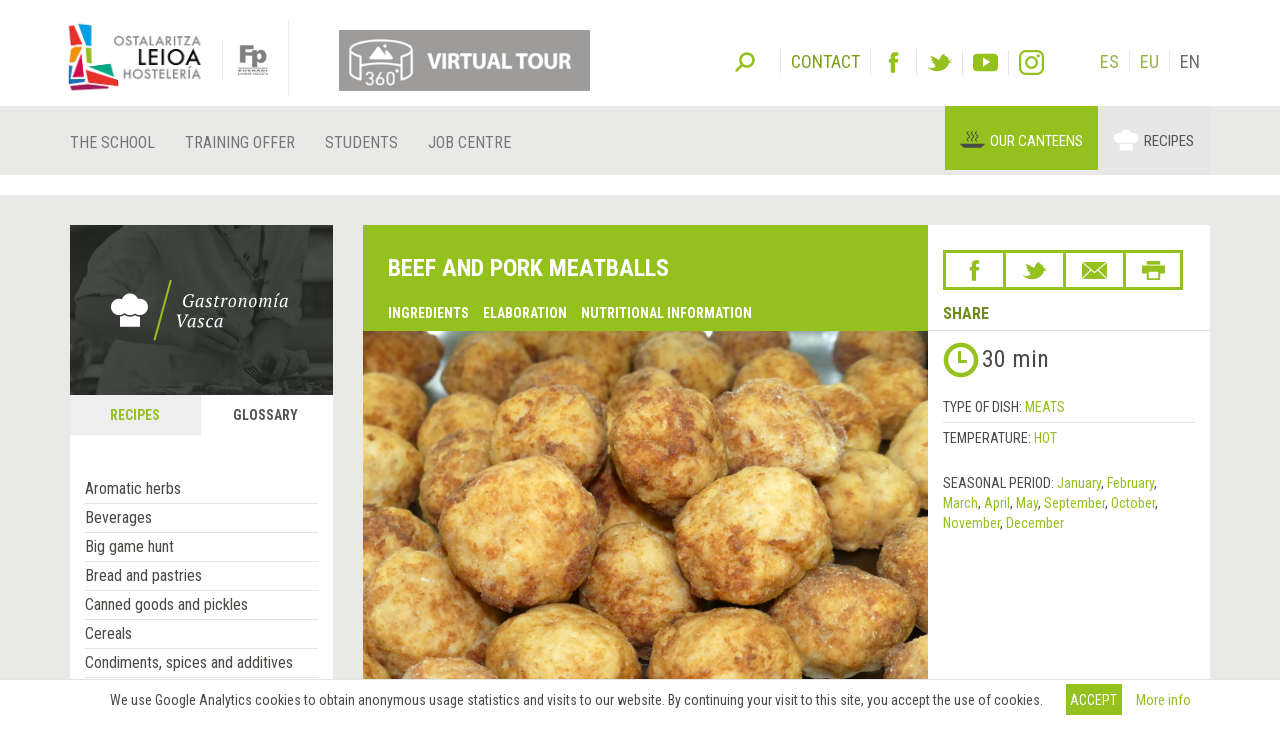

--- FILE ---
content_type: text/html; charset=utf-8
request_url: https://sutondo.hostelerialeioa.net/en/gastro/recipes/beef-and-pork-meatballs-half-finished-take-away
body_size: 17378
content:
<!DOCTYPE html>
<html>
  <head>
      <script defer data-domain="gastronomiavasca.net" src="https://ef820.efaber.net/js/plausible.js"></script>
      <!-- Google tag (gtag.js) - gastronomiavasca.net -->
<script async src="https://www.googletagmanager.com/gtag/js?id=G-D0B9B0J6D2"></script>
<script>
  window.dataLayer = window.dataLayer || [];
  function gtag(){dataLayer.push(arguments);}
  gtag('js', new Date());

  gtag('config', 'G-D0B9B0J6D2');
</script>

    <meta charset="UTF-8">
    <meta name="viewport" content="width=device-width, initial-scale=1">
    <meta name="theme-color" content="#95C11F" />
    <link href="/gastro_favicon.ico" rel="shortcut icon" />
    <title>Beef and pork Meatballs - Gastronomía Vasca: Escuela de Hostelería Leioa</title>
    <meta name="description" content="Recipe: Beef and pork Meatballs. Meats, Hot">
    
    <link rel="stylesheet" href="/assets/gastro/hleioa-6800c3b749c8ff16bbe91ba1e033677b934e91096d57673469b44e0b466d9910.css" media="all" data-turbolinks-track="true" />
    <script src="/assets/gastro-38fdf466aafe63d99e34c65e5f29633f4f91767b524a4e94649da63e5fbd93a7.js" data-turbolinks-track="true"></script>
    
  <!-- Twitter web intent script  -->                    
  <script>!function(d,s,id){
    var js,fjs=d.getElementsByTagName(s)[0];
    if(!d.getElementById(id)){
      js=d.createElement(s);
      js.id=id;js.src="//platform.twitter.com/widgets.js";
      fjs.parentNode.insertBefore(js,fjs);}} (document,"script","twitter-wjs");
  </script>
  <!-- Facebook open graph markup -->
  <meta property="fb:app_id" content="624815301031877" />
  <meta property="og:url" content="https://sutondo.hostelerialeioa.net/en/gastro/recipes/beef-and-pork-meatballs-half-finished-take-away" />
  <meta property="og:title" content="Beef and pork Meatballs " />
  <meta property="og:image" content="/uploads/image/file/15458/w700_alb%C3%B3ndigas_de_pollo.jpg" />

    
    <meta name="csrf-param" content="authenticity_token" />
<meta name="csrf-token" content="DKsUsy490NS0iWaubF-lS1dWVBLDZtKWndyt8DfZkJg6OMtrnDAGnoKwM6MlyTo82FJz7_HXhN2lDrbZdL4ErA" />
  </head>
  <body data-locale='en' id='hsutondo' class="gastro">
        <div class="cookies-eu js-cookies-eu" >
      <span class="cookies-eu-content-holder">We use Google Analytics cookies to obtain anonymous usage statistics and visits to our website. By continuing your visit to this site, you accept the use of cookies.</span>
      <span class="cookies-eu-button-holder">
      <button class="cookies-eu-ok js-cookies-eu-ok btn btn-success"> Accept </button>
        <a href="https://www.hostelerialeioa.net/en/cookies_policy" class="cookies-eu-link" target="_blank"> More info </a>
      </span>
    </div>

    <header class="page-header">
  <div class="container">
    <div class="tool">  
      <form class="search" role="search" id="search-form" action='https://www.hostelerialeioa.net/en/search' accept-charset="UTF-8" method="post">
        <input name="utf8" type="hidden" value="✓">
        <input type="hidden" name="authenticity_token" value="rkMqTnZ/hp03DYDyVfwysM4UCqGNfhUTNNJPdUdMRuRRMyezT6PsgVxdZyAq4LJnpe8TnQvzcrAvh3isCPwHeQ==">
        <label id="search-label">Search</label>
        <input type="hidden" name="key" id="key" value="keyword">
        <input type="hidden" name="new" id="new" value="true">
        <div id="search-input"><input type="search" name="value" id="search-input-text" placeholder="Insert search terms..." class="form-control"></div>
      </form>      
      
      <div class="contact-social-networks">
        <ul class="list-inline"> 
          <li class="contact">
            <a aria-label="Contact" href='https://www.hostelerialeioa.net/en/about'><span>Contact</span></a>
          </li>
          <li class="facebook">
            <a rel="noopener nofollow" target="_blank" aria-label="Facebook" href="http://www.facebook.com/Escuela-de-Hosteler%C3%ADa-de-Leioa-121541641202720"><span>Facebook</span></a>
          </li>
          <li class="twitter">
            <a rel="noopener nofollow" target="_blank" aria-label="Twitter" href="https://twitter.com/HosteleriaLeioa"><span>Twitter</span></a>
          </li>
          <li class="youtube">
            <a rel="noopener nofollow" target="_blank" aria-label="Youtube" href="http://www.youtube.com/user/hostelerialeioa"><span>Youtube</span></a>
          </li>
          <li class="instagram">
            <a rel="noopener nofollow" target="_blank" aria-label="Instagram" href="https://www.instagram.com/hostelerialeioa"><span>Instagram</span></a>
          </li>
            <li class="language first"><a href="/es/gastro/recipes/beef-and-pork-meatballs-half-finished-take-away">ES</a></li>
            <li class="language "><a href="/eu/gastro/recipes/beef-and-pork-meatballs-half-finished-take-away">EU</a></li>
            <li class="language ">EN</li>
        </ul>
      </div>
    </div>
  </div>
  <nav class="navbar navbar-default" role="navigation">
    <div class="container">
      <div class="navbar-header">
        <div class="logo">
          <a class="navbar-brand only-img" href="/?locale=es">
            <img alt="Leioako Ostalaritza Eskola/Escuela de Hostelería de Leioa" src="/assets/hleioa/ehl_logo_2022-6ce803088cfd01877780b197096f4e37fa2e936b935c86930d2275ed6a30c532.png" />
          </a>
          <a class="banner" target="_blank" rel="noopener nofollow" href="https://www.hostelerialeioa.net/tour_virtual/index.html">
            <img title="Tour virtual" alt="Tour virtual" src="/assets/hleioa/banners/tour_virtual_en-3daf4f4b37b11290f1f50ba801c3f796c69d1a7bd2a7377ebd74e133e4b4672a.png" />
          </a>
          <a class="fp-logo" target="_blank" rel="noopener nofollow" href="http://www.hezkuntza.ejgv.euskadi.eus/r43-805/es/">
            <img title="FP Euskadi" alt="FP Euskadi" src="/assets/hleioa/fp-euskadi-25d5e4e25325a4507c278441d286c9f53c9bf3cb8f7b0fc48745ad8d13a8fe0f.png" />
          </a>
        </div>
        <button type="button" class="navbar-toggle" data-toggle="collapse" data-target="#navbar-collapse1">
          <span class="sr-only">Toggle navigation</span>
          <span class="icon-bar"></span>
          <span class="icon-bar"></span>
          <span class="icon-bar"></span>
        </button>
      </div>
    </div>
    <div class="collapse navbar-collapse" id="navbar-collapse1">
      <div class="container">
        <ul class="nav navbar-nav main-menu">
  <li class="la-escuela first">
    <a title="OUR school" locale="en" data-page-id="155" href="https://www.hostelerialeioa.net/en/la-escuela">The school</a>
  </li>
  <li class="oferta-formativa">
    <a title="Training offer" locale="en" data-page-id="161" href="https://www.hostelerialeioa.net/en/oferta-formativa">Training offer</a>
  </li>
  <li class="alumnado">
    <a title="Students" locale="en" data-page-id="170" href="https://www.hostelerialeioa.net/en/alumnado">Students</a>
  </li>
</ul>

        <ul class="nav navbar-nav main-menu">
          <li class="job-offers last">
            <a rel="noopener" target="_blank" href="https://www.hostelerialeioa.net/en/job/offers">Job centre</a>
          </li>
        </ul>
        <ul class="nav navbar-nav" id="menu-especial">
          <li class="menu-item menu-item-comedores" id="menu-item-2">
            <a rel="noopener" target="_blank" href="https://jatondo.hostelerialeioa.net/en/canteens">Our canteens</a>
          </li>
          <li class="menu-item menu-item-gastronomico active" id="menu-item-3">
            <a href="/en/gastro/recipes/beef-and-pork-meatballs-half-finished-take-away">Recipes</a>
          </li>
        </ul>
      </div>
    </div>  
  </nav>

  <div class="visible-xs visible-sm banner-xs">
    <a class="banner" target="_blank" rel="noopener nofollow" href="https://www.hostelerialeioa.net/tour_virtual/index.html">
      <img class="center-block" title="Tour virtual" alt="Tour virtual" src="/assets/hleioa/banners/tour_virtual_en-3daf4f4b37b11290f1f50ba801c3f796c69d1a7bd2a7377ebd74e133e4b4672a.png" />
</a>  </div>
</header>

    
    
    <section class="main" id="top">
      <div class="main-content">
        <div class="section bg-section home-welcome">
          <div class="container">
            <div class="row">
              <div class="col-sm-3 hidden-xs">
                
  <div class="left-column">
    <div class="left-column-banner"></div>
    <div class="left-column-categories">
      <ul class="nav nav-tabs" role="tablist">
        <li role="presentation" class="">
          <a role="tab" aria-controls="recipes" href="/en/gastro/recipes">Recipes</a>
        </li>
        <li role="presentation" class="active">
          <a role="tab" aria-controls="glossary" href="/en/gastro/glossary">Glossary</a>
        </li>
      </ul>
    
      <div class="tab-content">
        <div role="tabpanel" id="recipes" class="tab-pane ">
          <ul>
              <li>
                <a data-toggle="collapse" class="collapse-toggle collapsed" href="#left_category_10">
                  <i class="collapse-toggle-icon"></i>
                  Type of dish
</a>                <ul id='left_category_10' class="collapse">
                    <li><a href="/en/gastro/recipes?key=tags&amp;reset=1&amp;value=Beers%7CCervezas%7CGaragardoak">Beers</a></li>
                    <li><a href="/en/gastro/recipes?key=tags&amp;reset=1&amp;value=Cocktails%7CC%C3%B3cteles%7CKoktelak">Cocktails</a></li>
                    <li><a href="/en/gastro/recipes?key=tags&amp;reset=1&amp;value=Breakfasts+and+brunch%7CDesayunos+y+brunch%7CGosariak+eta+brunch">Breakfasts and brunch</a></li>
                    <li><a href="/en/gastro/recipes?key=tags&amp;reset=1&amp;value=Burguers%7CHamburguesas%7CHanburgesak">Burguers</a></li>
                    <li><a href="/en/gastro/recipes?key=tags&amp;reset=1&amp;value=Juices%2C+milkshakes+and+beverages%7CZumos%2C+batidos+y+refrescos%7CZukuak%2C+irabiatuak+eta+freskagarriak">Juices, milkshakes and beverages</a></li>
                    <li><a href="/en/gastro/recipes?key=tags&amp;reset=1&amp;value=Shellfish%7CMarisco%7CItsaskiena">Shellfish</a></li>
                    <li><a href="/en/gastro/recipes?key=tags&amp;reset=1&amp;value=Bread+and+pastries%7CPanes+y+bolleria%7COgia+eta+opilgintza">Bread and pastries</a></li>
                    <li><a href="/en/gastro/recipes?key=tags&amp;reset=1&amp;value=Pizzas%2C+patty%7CPizzas%2C+empanadas%7CPizzak%2C+enpanada">Pizzas, patty</a></li>
                    <li><a href="/en/gastro/recipes?key=tags&amp;reset=1&amp;value=Dessert%7CPostre%7CAzkenburukoa">Dessert</a></li>
                    <li><a href="/en/gastro/recipes?key=tags&amp;reset=1&amp;value=Pasta%7CPastas%7CPastak">Pasta</a></li>
                    <li><a href="/en/gastro/recipes?key=tags&amp;reset=1&amp;value=S%C3%A1ndwich%7CBocadillos+y+s%C3%A1ndwiches%7COtartekoak+eta+andwichak">Sándwich</a></li>
                    <li><a href="/en/gastro/recipes?key=tags&amp;reset=1&amp;value=Pastries%7CReposter%C3%ADa%7CGozokiak">Pastries</a></li>
                    <li><a href="/en/gastro/recipes?key=tags&amp;reset=1&amp;value=Finger+foods%7CPintxos+y+tapas%7CPintxoak">Finger foods</a></li>
                    <li><a href="/en/gastro/recipes?key=tags&amp;reset=1&amp;value=Ice+creams+and+sorbets%7CHelados+y+sorbetes%7CIzozkiak+eta+Sorbeteak">Ice creams and sorbets</a></li>
                    <li><a href="/en/gastro/recipes?key=tags&amp;reset=1&amp;value=Legumes%7CLegumbres%7CLekaleak">Legumes</a></li>
                    <li><a href="/en/gastro/recipes?key=tags&amp;reset=1&amp;value=Salads%7CEnsaladas%7CEntsaladak">Salads</a></li>
                    <li><a href="/en/gastro/recipes?key=tags&amp;reset=1&amp;value=Eggs%7CHuevos%7CArrautzak">Eggs</a></li>
                    <li><a href="/en/gastro/recipes?key=tags&amp;reset=1&amp;value=Patty%7CEmpanadas%7CEnpanadak">Patty</a></li>
                    <li><a href="/en/gastro/recipes?key=tags&amp;reset=1&amp;value=liqueur%7CAguardientes+y+Licores%7CLikore">liqueur</a></li>
                    <li><a href="/en/gastro/recipes?key=tags&amp;reset=1&amp;value=Harvard+plate%7CPlato+Harvard%7CHarvard+platerra">Harvard plate</a></li>
                    <li><a href="/en/gastro/recipes?key=tags&amp;reset=1&amp;value=Main+course%7CPlato+%C3%BAnico%7CPlater+bakarra">Main course</a></li>
                    <li><a href="/en/gastro/recipes?key=tags&amp;reset=1&amp;value=Meats%7CCarnes%7COkelak">Meats</a></li>
                    <li><a href="/en/gastro/recipes?key=tags&amp;reset=1&amp;value=Fish%7CPescado%7CArraina">Fish</a></li>
                    <li><a href="/en/gastro/recipes?key=tags&amp;reset=1&amp;value=Birds%7CAves%7CHegaztiak">Birds</a></li>
                    <li><a href="/en/gastro/recipes?key=tags&amp;reset=1&amp;value=Vegetables%7CVerduras+y+hortalizas%7CBerdurak+eta+barazkiak">Vegetables</a></li>
                    <li><a href="/en/gastro/recipes?key=tags&amp;reset=1&amp;value=Soups+and+creams%7CSopas+y+cremas%7CZopak+eta+Kremak">Soups and creams</a></li>
                    <li><a href="/en/gastro/recipes?key=tags&amp;reset=1&amp;value=Rices%7CArroces%7CArrozak">Rices</a></li>
                    <li><a href="/en/gastro/recipes?key=tags&amp;reset=1&amp;value=Coffee%2C+chocolate+and+infusion%7CCafes%2C+chocolates+e+infusiones%7CKafeak%2C+txokolateak+eta+infusioak">Coffee, chocolate and infusion</a></li>
                    <li><a href="/en/gastro/recipes?key=tags&amp;reset=1&amp;value=Cheeses%7CQuesos%7CGaztaiak">Cheeses</a></li>
                    <li><a href="/en/gastro/recipes?key=tags&amp;reset=1&amp;value=Appetizers+and+canapes%7CAperitivos+y+canap%C3%A9s%7CAperitiboak+eta+kanapeak">Appetizers and canapes</a></li>
                </ul>
              </li>
              <li>
                <a data-toggle="collapse" class="collapse-toggle collapsed" href="#left_category_11">
                  <i class="collapse-toggle-icon"></i>
                  Temperature
</a>                <ul id='left_category_11' class="collapse">
                    <li><a href="/en/gastro/recipes?key=tags&amp;reset=1&amp;value=Warm%7CTemplado%7CEpela">Warm</a></li>
                    <li><a href="/en/gastro/recipes?key=tags&amp;reset=1&amp;value=Hot%7CCaliente%7CBeroa">Hot</a></li>
                    <li><a href="/en/gastro/recipes?key=tags&amp;reset=1&amp;value=Room+temperature%7CAmbiente%7CGiro-tenperatura">Room temperature</a></li>
                    <li><a href="/en/gastro/recipes?key=tags&amp;reset=1&amp;value=Cold%7CFr%C3%ADo%7CHotza">Cold</a></li>
                </ul>
              </li>
              <li>
                <a data-toggle="collapse" class="collapse-toggle collapsed" href="#left_category_12">
                  <i class="collapse-toggle-icon"></i>
                  Cuisine type
</a>                <ul id='left_category_12' class="collapse">
                    <li><a href="/en/gastro/recipes?key=tags&amp;reset=1&amp;value=Peruvian+cuisine%7CCocina+peruana%7CSukaldaritza+peruarra">Peruvian cuisine</a></li>
                    <li><a href="/en/gastro/recipes?key=tags&amp;reset=1&amp;value=Mexican+cuisine%7CCocina+mexicana%7CSukaldaritza+mexikarra">Mexican cuisine</a></li>
                    <li><a href="/en/gastro/recipes?key=tags&amp;reset=1&amp;value=Arabic+cuisine%7CCocina+%C3%A1rabe%7CArabiar+sukaldaritza">Arabic cuisine</a></li>
                    <li><a href="/en/gastro/recipes?key=tags&amp;reset=1&amp;value=5th+range+cuisine%7CCocina+5%C2%AA+Gama%7CBostgarren+gama+sukaldaritza">5th range cuisine</a></li>
                    <li><a href="/en/gastro/recipes?key=tags&amp;reset=1&amp;value=South+American+cuisine%7CCocina+sudamericana%7CHego+Amerikako+sukaldaritza">South American cuisine</a></li>
                    <li><a href="/en/gastro/recipes?key=tags&amp;reset=1&amp;value=Entomogamy+%28insects%29%7CEntomofagia+%28insectos%29%7CEntomofagia+%28intsektuak%29">Entomogamy (insects)</a></li>
                    <li><a href="/en/gastro/recipes?key=tags&amp;reset=1&amp;value=Gluten+free+cuisine%7CCocina+sin+gluten%7CGlutenik+gabeko+sukaldaritza">Gluten free cuisine</a></li>
                    <li><a href="/en/gastro/recipes?key=tags&amp;reset=1&amp;value=Asian+cuisine%7CCocina+asi%C3%A1tica%7CSukaldaritza+asiarra">Asian cuisine</a></li>
                    <li><a href="/en/gastro/recipes?key=tags&amp;reset=1&amp;value=Vegan+cuisine%7CCocina+vegana%7CSukaldaritza+beganoa">Vegan cuisine</a></li>
                    <li><a href="/en/gastro/recipes?key=tags&amp;reset=1&amp;value=French+cuisine%7CCocina+francesa%7CSukaldaritza+frantsesa">French cuisine</a></li>
                    <li><a href="/en/gastro/recipes?key=tags&amp;reset=1&amp;value=Basque+cuisine%7CCocina+vasca%7CEuskal+sukaldaritza">Basque cuisine</a></li>
                    <li><a href="/en/gastro/recipes?key=tags&amp;reset=1&amp;value=Italian+cuisine%7CCocina+italiana%7CSukaldaritza+italiarra">Italian cuisine</a></li>
                    <li><a href="/en/gastro/recipes?key=tags&amp;reset=1&amp;value=European+cuisine%7CCocina+europea%7CSukaldaritza+europarra">European cuisine</a></li>
                    <li><a href="/en/gastro/recipes?key=tags&amp;reset=1&amp;value=American+cuisine%7CCocina+estadounidense%7CSukaldaritza+amerikarra">American cuisine</a></li>
                </ul>
              </li>
              <li>
                <a data-toggle="collapse" class="collapse-toggle collapsed" href="#left_category_13">
                  <i class="collapse-toggle-icon"></i>
                  Additional culinary preparation
</a>                <ul id='left_category_13' class="collapse">
                    <li><a href="/en/gastro/recipes?key=tags&amp;reset=1&amp;value=Sauces%7CSalsas%7CSaltsak">Sauces</a></li>
                    <li><a href="/en/gastro/recipes?key=tags&amp;reset=1&amp;value=Garnishes%7CGuarniciones%7CHornigaiak">Garnishes</a></li>
                    <li><a href="/en/gastro/recipes?key=tags&amp;reset=1&amp;value=Technique%7CT%C3%A9cnica%7CTeknika">Technique</a></li>
                    <li><a href="/en/gastro/recipes?key=tags&amp;reset=1&amp;value=Bakery%7CElaboraciones+de+panader%C3%ADa%7COkingintzako+elaborazioak">Bakery</a></li>
                    <li><a href="/en/gastro/recipes?key=tags&amp;reset=1&amp;value=Stocks%7CFondos%7CHondoak">Stocks</a></li>
                    <li><a href="/en/gastro/recipes?key=tags&amp;reset=1&amp;value=Dressings%7CAli%C3%B1os%7COngarriak">Dressings</a></li>
                    <li><a href="/en/gastro/recipes?key=tags&amp;reset=1&amp;value=Sweet+%7CElaboraciones+de+pasteler%C3%ADa%7CGozogintzako+elaborazioak">Sweet </a></li>
                </ul>
              </li>
              <li>
                <a data-toggle="collapse" class="collapse-toggle collapsed" href="#left_category_47">
                  <i class="collapse-toggle-icon"></i>
                  Conservation technique
</a>                <ul id='left_category_47' class="collapse">
                    <li><a href="/en/gastro/recipes?key=tags&amp;reset=1&amp;value=Atmosfera+aldatuan+ontziratzea%7CEnvasado+en+atm%C3%B3sfera+modificada%7CModified+atmosphere">Atmosfera aldatuan ontziratzea</a></li>
                    <li><a href="/en/gastro/recipes?key=tags&amp;reset=1&amp;value=Refrigeration%7CRefrigeraci%C3%B3n%7CHotzetan+gorde">Refrigeration</a></li>
                    <li><a href="/en/gastro/recipes?key=tags&amp;reset=1&amp;value=Pasteurization%7CPasteurizaci%C3%B3n%7CPasteurizazio">Pasteurization</a></li>
                </ul>
              </li>
            <li>
              <a data-toggle="collapse" class="collapse-toggle collapsed" href="#seasons">
                  <i class="collapse-toggle-icon"></i>
                  Seasonal recipes
</a>                <ul id='seasons' class="collapse">
                    <li><a href="/en/gastro/recipes?key=seasons&amp;reset=1&amp;value=January%7CEnero%7CUrtarrila">January</a></li>
                    <li><a href="/en/gastro/recipes?key=seasons&amp;reset=1&amp;value=February%7CFebrero%7COtsaila">February</a></li>
                    <li><a href="/en/gastro/recipes?key=seasons&amp;reset=1&amp;value=March%7CMarzo%7CMartxoa">March</a></li>
                    <li><a href="/en/gastro/recipes?key=seasons&amp;reset=1&amp;value=April%7CAbril%7CApirila">April</a></li>
                    <li><a href="/en/gastro/recipes?key=seasons&amp;reset=1&amp;value=May%7CMayo%7CMaiatza">May</a></li>
                    <li><a href="/en/gastro/recipes?key=seasons&amp;reset=1&amp;value=June%7CJunio%7CEkaina">June</a></li>
                    <li><a href="/en/gastro/recipes?key=seasons&amp;reset=1&amp;value=July%7CJulio%7CUztaila">July</a></li>
                    <li><a href="/en/gastro/recipes?key=seasons&amp;reset=1&amp;value=August%7CAgosto%7CAbuztua">August</a></li>
                    <li><a href="/en/gastro/recipes?key=seasons&amp;reset=1&amp;value=September%7CSeptiembre%7CIraila">September</a></li>
                    <li><a href="/en/gastro/recipes?key=seasons&amp;reset=1&amp;value=October%7COctubre%7CUrria">October</a></li>
                    <li><a href="/en/gastro/recipes?key=seasons&amp;reset=1&amp;value=November%7CNoviembre%7CAzaroa">November</a></li>
                    <li><a href="/en/gastro/recipes?key=seasons&amp;reset=1&amp;value=December%7CDiciembre%7CAbendua">December</a></li>
                </ul>
            </li>
          </ul>
        </div>
        <div role="tabpanel" id="glossary" class="tab-pane active">
          <ul><li>
          <ul style="margin-left: 0">
              <li class=""><a href="/en/gastro/glossary_category/aromatic-herbs">Aromatic herbs</a></li>
              <li class=""><a href="/en/gastro/glossary_category/beverages">Beverages</a></li>
              <li class=""><a href="/en/gastro/glossary_category/big-game-hunt">Big game hunt</a></li>
              <li class=""><a href="/en/gastro/glossary_category/bread-and-pastries">Bread and pastries</a></li>
              <li class=""><a href="/en/gastro/glossary_category/canned-goods-and-pickles">Canned goods and pickles</a></li>
              <li class=""><a href="/en/gastro/glossary_category/cereals">Cereals</a></li>
              <li class=""><a href="/en/gastro/glossary_category/condiments-spices-and-additives">Condiments, spices and additives</a></li>
              <li class=""><a href="/en/gastro/glossary_category/cooked-salted-preserved-and-cold-meats">Cooked, salted, preserved and cold meats</a></li>
              <li class=""><a href="/en/gastro/glossary_category/dried-fruits-and-nuts">Dried fruits and nuts</a></li>
              <li class=""><a href="/en/gastro/glossary_category/dry-pulses">Dry pulses</a></li>
              <li class=""><a href="/en/gastro/glossary_category/edible-oils-and-vinegars">Edible oils and vinegars</a></li>
              <li class=""><a href="/en/gastro/glossary_category/eggs-and-derivatives">Eggs and derivatives</a></li>
              <li class=""><a href="/en/gastro/glossary_category/feathered-game-hunt">Feathered game hunt</a></li>
              <li class=""><a href="/en/gastro/glossary_category/fish-cuts">Fish cuts</a></li>
              <li class=""><a href="/en/gastro/glossary_category/fishes">Fishes</a></li>
              <li class=""><a href="/en/gastro/glossary_category/35">Insects</a></li>
              <li class=""><a href="/en/gastro/glossary_category/kitchen-and-bakery-tecniques">Kitchen and bakery tecniques</a></li>
              <li class=""><a href="/en/gastro/glossary_category/kitchen-utensils">Kitchen and bakery utensils</a></li>
              <li class=""><a href="/en/gastro/glossary_category/meat-cuts">Meat cuts</a></li>
              <li class=""><a href="/en/gastro/glossary_category/meats">Meats</a></li>
              <li class=""><a href="/en/gastro/glossary_category/milk-cream-and-derivatives">Milk, cream and derivatives</a></li>
              <li class=""><a href="/en/gastro/glossary_category/mushrooms">Mushrooms</a></li>
              <li class=""><a href="/en/gastro/glossary_category/offal">Offal</a></li>
              <li class=""><a href="/en/gastro/glossary_category/pasta-rice-flour-and-derivatives">Pasta, rice, flour and derivatives</a></li>
              <li class=""><a href="/en/gastro/glossary_category/poultry">Poultry</a></li>
              <li class=""><a href="/en/gastro/glossary_category/seafood">Seafood</a></li>
              <li class=""><a href="/en/gastro/glossary_category/service-techniques">Service techniques</a></li>
              <li class="active"><a href="/en/gastro/glossary_category/service-utensils">Service utensils</a></li>
              <li class=""><a href="/en/gastro/glossary_category/vegetables-cuts">Vegetables cuts</a></li>
              <li class=""><a href="/en/gastro/glossary_category/vegetables-fruits-tubers-and-seaweed">Vegetables, fruits, tubers and seaweed</a></li>
          </ul>
          </li></ul>
        </div>
      </div>
    </div>
  </div>

              </div>
              <div class="col-sm-9">
                
<div class="item-header recipe-header">
  <div class="row">
    <div class="col-sm-8 cell-col">
      <div class="item-header-title">
        <h1 class="item-title recipe-title">Beef and pork Meatballs</h1>
        <ul class="links hidden-xs" data-turbolinks="false">
          <li><a data-scroll="true" href="#ingredients">Ingredients</a></li>
            <li><a data-scroll="true" href="#elaboration">Elaboration</a></li>
            <li><a data-scroll="true" href="#nutritional_info">Nutritional information</a></li>
        </ul>
      </div>
    </div>
    <div class="col-sm-4 cell-col">
      <div class="item-header-right-container">
        

<div class="share-link-icons">
  <ul class="share">
    <li class="facebook">
      <a class="fb-custom-share-button" data-href="https://sutondo.hostelerialeioa.net/en/gastro/recipes/beef-and-pork-meatballs-half-finished-take-away" data-title="Beef and pork Meatballs " title="Facebook" href="https://www.facebook.com/dialog/share?title=Beef+and+pork+Meatballs+&amp;u=https%3A%2F%2Fsutondo.hostelerialeioa.net%2Fen%2Fgastro%2Frecipes%2Fbeef-and-pork-meatballs-half-finished-take-away"><span>Facebook</span></a>
    </li>
    <li class="twitter">
      <a title="Twitter" href="https://twitter.com/intent/tweet?count=none&amp;text=Beef+and+pork+Meatballs+&amp;url=https%3A%2F%2Fsutondo.hostelerialeioa.net%2Fen%2Fgastro%2Frecipes%2Fbeef-and-pork-meatballs-half-finished-take-away"><span>Twitter</span></a>
    </li>
    <li class="email">
      <a title="Email" href="mailto:?&amp;subject=Recommendation from the Leioa Hospitality and Catering College&amp;body=I+think+you+may+be+interested+in+the+following+link+at+the+Leioa+Hospitality+and+Catering+College%0A%0ABeef+and+pork+Meatballs+%0Ahttps%3A%2F%2Fsutondo.hostelerialeioa.net%2Fen%2Fgastro%2Frecipes%2Fbeef-and-pork-meatballs-half-finished-take-away"><span>Email</span></a>
    </li>
      <li class="print">
        <a data-toggle="modal" data-target="#print_modal" title="Print" href="#"><span>Print</span></a>
      </li>
  </ul>
  <p>Share</p>
</div>


      </div>
    </div>
  </div>
</div>

<div class="item-images-categories recipe-images-categories">
  <div class="row">
    <div class="col-sm-8 cell-col">
      
<div class="item-images recipe-images">
  <div id="item-carousel-0" class="carousel slide" data-interval="5000">

      <div class="carousel-inner" role="listbox">
          <div class="item active">
            <a class="fancybox" rel="item_3417_gallery" href="/uploads/image/file/15458/w700_w700_alb%C3%B3ndigas_de_pollo.jpg">
              <img width="100%" alt="Beef and pork Meatballs " src="/uploads/image/file/15458/w700_w700_alb%C3%B3ndigas_de_pollo.jpg" />
</a>          </div>
      </div>
      
  </div>
</div>
      
    </div>
    <div class="col-sm-4 cell-col">
      <div class="item-section-right-container">
          <div class="item-elaboration-time">
            <span class="glyphicon glyphicon-time"></span>
            <span class="elaboration-time">30 min</span>
          </div>  
          <div class="item-categories">
              <div class="item-category">
                  <span class="key">Type of dish: </span>
                <a href="/en/gastro/recipes?key=tags&amp;reset=1&amp;value=Meats%7CCarnes%7COkelak">Meats</a>
              </div>
              <div class="item-category">
                  <span class="key">Temperature: </span>
                <a href="/en/gastro/recipes?key=tags&amp;reset=1&amp;value=Hot%7CCaliente%7CBeroa">Hot</a>
              </div>
          </div>
        <div class="item-season">
  <span class="key text-uppercase">Seasonal period: </span>
    <a href="/en/gastro/recipes?key=seasons&amp;reset=1&amp;value=January%7CEnero%7CUrtarrila">January</a>, <a href="/en/gastro/recipes?key=seasons&amp;reset=1&amp;value=February%7CFebrero%7COtsaila">February</a>, <a href="/en/gastro/recipes?key=seasons&amp;reset=1&amp;value=March%7CMarzo%7CMartxoa">March</a>, <a href="/en/gastro/recipes?key=seasons&amp;reset=1&amp;value=April%7CAbril%7CApirila">April</a>, <a href="/en/gastro/recipes?key=seasons&amp;reset=1&amp;value=May%7CMayo%7CMaiatza">May</a>, <a href="/en/gastro/recipes?key=seasons&amp;reset=1&amp;value=September%7CSeptiembre%7CIraila">September</a>, <a href="/en/gastro/recipes?key=seasons&amp;reset=1&amp;value=October%7COctubre%7CUrria">October</a>, <a href="/en/gastro/recipes?key=seasons&amp;reset=1&amp;value=November%7CNoviembre%7CAzaroa">November</a>, <a href="/en/gastro/recipes?key=seasons&amp;reset=1&amp;value=December%7CDiciembre%7CAbendua">December</a>
</div>
      </div>
    </div>
  </div>
</div>

  <div class="item-section" id='recipe-allergens' style="margin-top: 1px;margin-bottom:30px;">
    <div class="item-subsection item-allergens" style="padding: 20px 10px 10px;">
      <div class="item-subsection-title-alt">Allergens: </div>
      <div class="item-subsection-data recipe-allergens justify-content-start">
          <figure class="allergen"><img alt="Gluten" src="/assets/allergens/gluten-71298300a981421e9c1a161c5ea17a3bc7362b0944168e3ba34620c17355a9fe.svg" /><figcaption>Gluten</figcaption></figure>
          <figure class="allergen"><img alt="Milk" src="/assets/allergens/milk-20823db0839801917bd87017bb59a764444754a666fa7eb4c02239f8fa77cc13.svg" /><figcaption>Milk</figcaption></figure>
      </div>
    </div>
  </div>

  <div class="item-section" id='ingredients'>
    <div class="item-section-title">
      <div class="row">
        <div class="col-sm-12">
          <span class="quantity-title">Ingredients for 5 portions</span>
          <a data-toggle="collapse" class="collapsed change-quantity-link" href="#change_quantity">
            <span>Calculate portions</span>
</a>        </div>
      </div>
    </div>
    <div class="item-section-data">
      <div class="row">
        <div class="col-sm-12">
          <div class="change-quantity">
            <div id="change_quantity" class='change-quantity-form collapse'>
              <form action="/en/gastro/recipes/beef-and-pork-meatballs-half-finished-take-away" accept-charset="UTF-8" method="get">
                <div class="row">
                  <div class="col-sm-9">Ingredients for <input type="text" name="n_dishes" id="n_dishes" value="5" size="4" /> portions/units </div>
                  <div class="col-sm-3"><input type="submit" name="" value="Calculate" data-disable-with="Calculate" /></div>
                </div>
</form>            </div>
          </div>
        </div>
      </div>
      
        <div class="row">
      <div class="col-sm-6">
        <div class="recipe-item">
          <span class="name"><a href="/en/gastro/glossary/minced-meat">Minced meat</a></span>
          <span class="quantity">0.5 kg</span>
        </div>
      </div>
      <div class="col-sm-6">
        <div class="recipe-item">
          <span class="name"><a href="/en/gastro/glossary/chuck">Chuck </a></span>
          <span class="quantity">0.2 kg</span>
        </div>
      </div>
  </div>
  <div class="row">
      <div class="col-sm-6">
        <div class="recipe-item">
          <span class="name"><a href="/en/gastro/glossary/sterilised-milk">Sterilised milk</a></span>
          <span class="quantity">0.15 l</span>
        </div>
      </div>
      <div class="col-sm-6">
        <div class="recipe-item">
          <span class="name"><a href="/en/gastro/glossary/2146">Bread</a></span>
          <span class="quantity">75.0 g</span>
        </div>
      </div>
  </div>
  <div class="row">
      <div class="col-sm-6">
        <div class="recipe-item">
          <span class="name"><a href="/en/gastro/glossary/onion">Onion</a></span>
          <span class="quantity">0.1 kg</span>
        </div>
      </div>
      <div class="col-sm-6">
        <div class="recipe-item">
          <span class="name"><a href="/en/gastro/glossary/garlic-bulb">Garlic, bulb</a></span>
          <span class="quantity">2.5 ud</span>
        </div>
      </div>
  </div>
  <div class="row">
      <div class="col-sm-6">
        <div class="recipe-item">
          <span class="name"><a href="/en/gastro/glossary/parsley">Parsley</a></span>
          <span class="quantity">1.0 g</span>
        </div>
      </div>
      <div class="col-sm-6">
        <div class="recipe-item">
          <span class="name"><a href="/en/gastro/glossary/table-salt">Table salt</a></span>
          <span class="quantity">7.5 g</span>
        </div>
      </div>
  </div>
  <div class="row">
      <div class="col-sm-6">
        <div class="recipe-item">
          <span class="name">Ground white pepper</span>
          <span class="quantity">1.0 g</span>
        </div>
      </div>
      <div class="col-sm-6">
        <div class="recipe-item">
          <span class="name"><a href="/en/gastro/glossary/olive-oil">Olive oil</a></span>
          <span class="quantity">0.05 l</span>
        </div>
      </div>
  </div>
  <div class="row">
      <div class="col-sm-6">
        <div class="recipe-item">
          <span class="name"><a href="/en/gastro/glossary/plain-flour">Plain flour</a></span>
          <span class="quantity">0.05 kg</span>
        </div>
      </div>
  </div>


    </div>
  </div>

  <div class="item-section" id='elaboration'>
    <div class="item-section-title">Elaboration</div>
    <div class="item-section-data">
      <div class="standard-content">
        <ul>
<li>Brunoise the garlic and the onion.</li>
<li>Fry the garlic and the onion in soft olive oil without letting them brown. Once fried, drain the oil.&nbsp;</li>
<li>Soak the chopped stale breadcrumbs into warm milk.</li>
<li>Blend the dry breadcrumbs with milk using the food processor together with the chopped vegetables.</li>
<li>Grind the meat with the meat grinder.&nbsp;</li>
<li>Put all the ingredients together and season it with salt and pepper, mix well.&nbsp;</li>
<li>Make round balls of about 35 g each, 4 meatballs per portion.&nbsp;</li>
<li>Flour the meatballs, fry and take them out on an absorbent paper towe.</li>
</ul>
      </div>
    </div>
  </div>

  <div class="item-section" id='nutritional_info'>
    <div class="item-section-title">Nutritional information (1 portion)</div>
    <div class="item-section-data">
      <div class="featured-nutrition-attributes">
        <div class="row">
            <div class="col-sm-3">
              <div class="featured-nutrition-attribute">
                <div class="name">Energy</div>
                <div class="quantity">537.45</div>
                <div class="units">kcal</div>
              </div>
            </div>
            <div class="col-sm-3">
              <div class="featured-nutrition-attribute">
                <div class="name">Carbohydrates</div>
                <div class="quantity">18.22</div>
                <div class="units">g</div>
              </div>
            </div>
            <div class="col-sm-3">
              <div class="featured-nutrition-attribute">
                <div class="name">Proteins</div>
                <div class="quantity">25.2</div>
                <div class="units">g</div>
              </div>
            </div>
            <div class="col-sm-3">
              <div class="featured-nutrition-attribute">
                <div class="name">Lipids</div>
                <div class="quantity">40.39</div>
                <div class="units">g</div>
              </div>
            </div>
        </div>
      </div>

        <div class="row">
            <div class="col-sm-6">
              <div class="nutrition-attribute">
                <span class="name">Sugars</span>
                <span class="quantity">
                  2.03
                  g
                </span>
              </div>
            </div>
            <div class="col-sm-6">
              <div class="nutrition-attribute">
                <span class="name">Salt (Sodium)</span>
                <span class="quantity">
                  690.83
                  mg
                </span>
              </div>
            </div>
        </div>
        <div class="row">
            <div class="col-sm-6">
              <div class="nutrition-attribute">
                <span class="name">Folic acid</span>
                <span class="quantity">
                  23.32
                  ug
                </span>
              </div>
            </div>
            <div class="col-sm-6">
              <div class="nutrition-attribute">
                <span class="name">Vitamin C</span>
                <span class="quantity">
                  4.5
                  g
                </span>
              </div>
            </div>
        </div>
        <div class="row">
            <div class="col-sm-6">
              <div class="nutrition-attribute">
                <span class="name">Vitamin A</span>
                <span class="quantity">
                  30.5
                  ug
                </span>
              </div>
            </div>
            <div class="col-sm-6">
              <div class="nutrition-attribute">
                <span class="name">Zinc</span>
                <span class="quantity">
                  5.46
                  mg
                </span>
              </div>
            </div>
        </div>
        <div class="row">
            <div class="col-sm-6">
              <div class="nutrition-attribute">
                <span class="name">Iron</span>
                <span class="quantity">
                  3.97
                  mg
                </span>
              </div>
            </div>
            <div class="col-sm-6">
              <div class="nutrition-attribute">
                <span class="name">Calcium</span>
                <span class="quantity">
                  94.09
                  mg
                </span>
              </div>
            </div>
        </div>
        <div class="row">
            <div class="col-sm-6">
              <div class="nutrition-attribute">
                <span class="name">Cholesterol</span>
                <span class="quantity">
                  89.25
                  mg
                </span>
              </div>
            </div>
            <div class="col-sm-6">
              <div class="nutrition-attribute">
                <span class="name">Polyunsaturated fatty acids</span>
                <span class="quantity">
                  3.26
                  g
                </span>
              </div>
            </div>
        </div>
        <div class="row">
            <div class="col-sm-6">
              <div class="nutrition-attribute">
                <span class="name">Monounsaturated fatty acids</span>
                <span class="quantity">
                  21.27
                  g
                </span>
              </div>
            </div>
            <div class="col-sm-6">
              <div class="nutrition-attribute">
                <span class="name">Saturates</span>
                <span class="quantity">
                  13.56
                  g
                </span>
              </div>
            </div>
        </div>
        <div class="row">
            <div class="col-sm-6">
              <div class="nutrition-attribute">
                <span class="name">Fiber</span>
                <span class="quantity">
                  1.12
                  g
                </span>
              </div>
            </div>
        </div>
      <div class="nutritional-info-advice">
        The data is merely a guide and should not be used for medical purposes. Those responsible for the web disclaims any responsibility.
      </div>
    </div>
  </div>


  <div class="item-section" id='used_in_recipes'>
    <div class="item-section-title">Recipes</div>
    <div class="item-section-data">
      <div class="items-group">
        
  <div class='col-sm-6 col-lg-4'>
    <a class="wrapper-link" href="/es/gastro/recipes/albondigas-de-ternera-y-cerdo-pasteurizado">
      <div class="item recipe">
        <div class="item-image">
            <figure class='figure-col-4'><img alt="Albóndigas de ternera y cerdo" src="https://www.gastronomiavasca.net/uploads/image/file/15532/w300_ALBONDIGAS_DE_TERNERA.JPG" /></figure>
            <div class="item-image-data">
              <span class="glyphicon glyphicon-time"></span>
              <span class="elaboration-time">3 h y 30 min</span>
            </div>
        </div>
        <div class="item-data">
          <h2 class="item-title">Albóndigas de ternera y cerdo</h2>    
            <div class="item-categories">
              <ul>
                  <li>
                      <span class="key">Tipo de plato: </span>
                    Carnes
                  </li>
                  <li>
                      <span class="key">Temperatura de consumo: </span>
                    Caliente
                  </li>
                  <li>
                      <span class="key">Técnica de conservación: </span>
                    Pasteurización
                  </li>
              </ul>
            </div>
        </div>
      </div>
</a>  </div>

  <div class='col-sm-6 col-lg-4'>
    <a class="wrapper-link" href="/es/gastro/recipes/albondigas-de-ternera-y-cerdo-con-quinoa-y-cebolla-caramelizada">
      <div class="item recipe">
        <div class="item-image">
            <figure class='figure-col-4'><img alt="Albóndigas de ternera y cerdo con quinoa y cebolla caramelizada" src="https://www.gastronomiavasca.net/uploads/image/file/16871/w300_alb%C3%B3ndigas.JPG" /></figure>
            <div class="item-image-data">
              <span class="glyphicon glyphicon-time"></span>
              <span class="elaboration-time">3 h y 30 min</span>
            </div>
        </div>
        <div class="item-data">
          <h2 class="item-title">Albóndigas de ternera y cerdo con quinoa y cebolla caramelizada</h2>    
            <div class="item-categories">
              <ul>
                  <li>
                      <span class="key">Tipo de plato: </span>
                    Carnes, Verduras y hortalizas, Plato único
                  </li>
                  <li>
                      <span class="key">Temperatura de consumo: </span>
                    Caliente
                  </li>
              </ul>
            </div>
        </div>
      </div>
</a>  </div>

      </div>
    </div>
  </div>

<div class="modal fade" id="print_modal" tabindex="-1" role="dialog" aria-labelledby="printModal">
  <div class="modal-dialog" role="document">
    <div class="modal-content">
      <div class="modal-header">
        <button type="button" class="close" data-dismiss="modal" aria-label="Close">
          <span aria-hidden="true">&times;</span>
        </button>
        <h4 class="modal-title" id="printModal">
          <span class="glyphicon glyphicon-print"></span>
          Print settings
        </h4>
      </div>
      <form class="new_print_recipe" id="new_print_recipe" action="/en/gastro/recipes/beef-and-pork-meatballs-half-finished-take-away.pdf" accept-charset="UTF-8" method="get">
        <input autocomplete="off" type="hidden" value="3417" name="print_recipe[item_id]" id="print_recipe_item_id" />
        <input autocomplete="off" type="hidden" value="Recipe" name="print_recipe[item_type]" id="print_recipe_item_type" />
          <input type="hidden" name="n_dishes" id="n_dishes" value="5" autocomplete="off" />
        <div class="modal-body">
          <div class="form-group">
            <label class="control-label" for="print_recipe_locales">Languages</label>
            <div class="form-control">
              <input type="hidden" name="print_recipe[locales][]" value="" autocomplete="off" />
                <label class="checkbox-inline">
                  <input type="checkbox" value="es" name="print_recipe[locales][]" id="print_recipe_locales_es" />Castellano
                </label>

                <label class="checkbox-inline">
                  <input type="checkbox" value="eu" name="print_recipe[locales][]" id="print_recipe_locales_eu" />Euskara
                </label>

                <label class="checkbox-inline">
                  <input type="checkbox" value="en" checked="checked" name="print_recipe[locales][]" id="print_recipe_locales_en" />English
                </label>
            </div>
          </div>
            <div class="checkbox">
              <label>
                <input name="print_recipe[images]" type="hidden" value="0" autocomplete="off" /><input type="checkbox" value="1" name="print_recipe[images]" id="print_recipe_images" />
                Include images
              </label>  
            </div>
          <div class="checkbox">
            <label>
              <input name="print_recipe[nutritional_info]" type="hidden" value="0" autocomplete="off" /><input type="checkbox" value="1" name="print_recipe[nutritional_info]" id="print_recipe_nutritional_info" />
              Include nutritional info
            </label>  
          </div>
          <div class="checkbox">
            <label>
              <input name="print_recipe[allergens]" type="hidden" value="0" autocomplete="off" /><input type="checkbox" value="1" name="print_recipe[allergens]" id="print_recipe_allergens" />
              Include allergens
            </label>  
          </div>
        </div>
        <div class="modal-footer">
          <input type="submit" name="commit" value="Print" class="btn btn-primary" data-disable-with="Print" />
          <button type="button" class="btn btn-outline-dark" data-dismiss="modal">Cancel</button>
        </div>
</form>    </div>
  </div>
</div>


              </div>
              <div class="col-sm-3 visible-xs">
                
  <div class="left-column">
    <div class="left-column-banner"></div>
    <div class="left-column-categories">
      <ul class="nav nav-tabs" role="tablist">
        <li role="presentation" class="">
          <a role="tab" aria-controls="recipes" href="/en/gastro/recipes">Recipes</a>
        </li>
        <li role="presentation" class="active">
          <a role="tab" aria-controls="glossary" href="/en/gastro/glossary">Glossary</a>
        </li>
      </ul>
    
      <div class="tab-content">
        <div role="tabpanel" id="recipes" class="tab-pane ">
          <ul>
              <li>
                <a data-toggle="collapse" class="collapse-toggle collapsed" href="#bottom_category_10">
                  <i class="collapse-toggle-icon"></i>
                  Type of dish
</a>                <ul id='bottom_category_10' class="collapse">
                    <li><a href="/en/gastro/recipes?key=tags&amp;reset=1&amp;value=Beers%7CCervezas%7CGaragardoak">Beers</a></li>
                    <li><a href="/en/gastro/recipes?key=tags&amp;reset=1&amp;value=Cocktails%7CC%C3%B3cteles%7CKoktelak">Cocktails</a></li>
                    <li><a href="/en/gastro/recipes?key=tags&amp;reset=1&amp;value=Breakfasts+and+brunch%7CDesayunos+y+brunch%7CGosariak+eta+brunch">Breakfasts and brunch</a></li>
                    <li><a href="/en/gastro/recipes?key=tags&amp;reset=1&amp;value=Burguers%7CHamburguesas%7CHanburgesak">Burguers</a></li>
                    <li><a href="/en/gastro/recipes?key=tags&amp;reset=1&amp;value=Juices%2C+milkshakes+and+beverages%7CZumos%2C+batidos+y+refrescos%7CZukuak%2C+irabiatuak+eta+freskagarriak">Juices, milkshakes and beverages</a></li>
                    <li><a href="/en/gastro/recipes?key=tags&amp;reset=1&amp;value=Shellfish%7CMarisco%7CItsaskiena">Shellfish</a></li>
                    <li><a href="/en/gastro/recipes?key=tags&amp;reset=1&amp;value=Bread+and+pastries%7CPanes+y+bolleria%7COgia+eta+opilgintza">Bread and pastries</a></li>
                    <li><a href="/en/gastro/recipes?key=tags&amp;reset=1&amp;value=Pizzas%2C+patty%7CPizzas%2C+empanadas%7CPizzak%2C+enpanada">Pizzas, patty</a></li>
                    <li><a href="/en/gastro/recipes?key=tags&amp;reset=1&amp;value=Dessert%7CPostre%7CAzkenburukoa">Dessert</a></li>
                    <li><a href="/en/gastro/recipes?key=tags&amp;reset=1&amp;value=Pasta%7CPastas%7CPastak">Pasta</a></li>
                    <li><a href="/en/gastro/recipes?key=tags&amp;reset=1&amp;value=S%C3%A1ndwich%7CBocadillos+y+s%C3%A1ndwiches%7COtartekoak+eta+andwichak">Sándwich</a></li>
                    <li><a href="/en/gastro/recipes?key=tags&amp;reset=1&amp;value=Pastries%7CReposter%C3%ADa%7CGozokiak">Pastries</a></li>
                    <li><a href="/en/gastro/recipes?key=tags&amp;reset=1&amp;value=Finger+foods%7CPintxos+y+tapas%7CPintxoak">Finger foods</a></li>
                    <li><a href="/en/gastro/recipes?key=tags&amp;reset=1&amp;value=Ice+creams+and+sorbets%7CHelados+y+sorbetes%7CIzozkiak+eta+Sorbeteak">Ice creams and sorbets</a></li>
                    <li><a href="/en/gastro/recipes?key=tags&amp;reset=1&amp;value=Legumes%7CLegumbres%7CLekaleak">Legumes</a></li>
                    <li><a href="/en/gastro/recipes?key=tags&amp;reset=1&amp;value=Salads%7CEnsaladas%7CEntsaladak">Salads</a></li>
                    <li><a href="/en/gastro/recipes?key=tags&amp;reset=1&amp;value=Eggs%7CHuevos%7CArrautzak">Eggs</a></li>
                    <li><a href="/en/gastro/recipes?key=tags&amp;reset=1&amp;value=Patty%7CEmpanadas%7CEnpanadak">Patty</a></li>
                    <li><a href="/en/gastro/recipes?key=tags&amp;reset=1&amp;value=liqueur%7CAguardientes+y+Licores%7CLikore">liqueur</a></li>
                    <li><a href="/en/gastro/recipes?key=tags&amp;reset=1&amp;value=Harvard+plate%7CPlato+Harvard%7CHarvard+platerra">Harvard plate</a></li>
                    <li><a href="/en/gastro/recipes?key=tags&amp;reset=1&amp;value=Main+course%7CPlato+%C3%BAnico%7CPlater+bakarra">Main course</a></li>
                    <li><a href="/en/gastro/recipes?key=tags&amp;reset=1&amp;value=Meats%7CCarnes%7COkelak">Meats</a></li>
                    <li><a href="/en/gastro/recipes?key=tags&amp;reset=1&amp;value=Fish%7CPescado%7CArraina">Fish</a></li>
                    <li><a href="/en/gastro/recipes?key=tags&amp;reset=1&amp;value=Birds%7CAves%7CHegaztiak">Birds</a></li>
                    <li><a href="/en/gastro/recipes?key=tags&amp;reset=1&amp;value=Vegetables%7CVerduras+y+hortalizas%7CBerdurak+eta+barazkiak">Vegetables</a></li>
                    <li><a href="/en/gastro/recipes?key=tags&amp;reset=1&amp;value=Soups+and+creams%7CSopas+y+cremas%7CZopak+eta+Kremak">Soups and creams</a></li>
                    <li><a href="/en/gastro/recipes?key=tags&amp;reset=1&amp;value=Rices%7CArroces%7CArrozak">Rices</a></li>
                    <li><a href="/en/gastro/recipes?key=tags&amp;reset=1&amp;value=Coffee%2C+chocolate+and+infusion%7CCafes%2C+chocolates+e+infusiones%7CKafeak%2C+txokolateak+eta+infusioak">Coffee, chocolate and infusion</a></li>
                    <li><a href="/en/gastro/recipes?key=tags&amp;reset=1&amp;value=Cheeses%7CQuesos%7CGaztaiak">Cheeses</a></li>
                    <li><a href="/en/gastro/recipes?key=tags&amp;reset=1&amp;value=Appetizers+and+canapes%7CAperitivos+y+canap%C3%A9s%7CAperitiboak+eta+kanapeak">Appetizers and canapes</a></li>
                </ul>
              </li>
              <li>
                <a data-toggle="collapse" class="collapse-toggle collapsed" href="#bottom_category_11">
                  <i class="collapse-toggle-icon"></i>
                  Temperature
</a>                <ul id='bottom_category_11' class="collapse">
                    <li><a href="/en/gastro/recipes?key=tags&amp;reset=1&amp;value=Warm%7CTemplado%7CEpela">Warm</a></li>
                    <li><a href="/en/gastro/recipes?key=tags&amp;reset=1&amp;value=Hot%7CCaliente%7CBeroa">Hot</a></li>
                    <li><a href="/en/gastro/recipes?key=tags&amp;reset=1&amp;value=Room+temperature%7CAmbiente%7CGiro-tenperatura">Room temperature</a></li>
                    <li><a href="/en/gastro/recipes?key=tags&amp;reset=1&amp;value=Cold%7CFr%C3%ADo%7CHotza">Cold</a></li>
                </ul>
              </li>
              <li>
                <a data-toggle="collapse" class="collapse-toggle collapsed" href="#bottom_category_12">
                  <i class="collapse-toggle-icon"></i>
                  Cuisine type
</a>                <ul id='bottom_category_12' class="collapse">
                    <li><a href="/en/gastro/recipes?key=tags&amp;reset=1&amp;value=Peruvian+cuisine%7CCocina+peruana%7CSukaldaritza+peruarra">Peruvian cuisine</a></li>
                    <li><a href="/en/gastro/recipes?key=tags&amp;reset=1&amp;value=Mexican+cuisine%7CCocina+mexicana%7CSukaldaritza+mexikarra">Mexican cuisine</a></li>
                    <li><a href="/en/gastro/recipes?key=tags&amp;reset=1&amp;value=Arabic+cuisine%7CCocina+%C3%A1rabe%7CArabiar+sukaldaritza">Arabic cuisine</a></li>
                    <li><a href="/en/gastro/recipes?key=tags&amp;reset=1&amp;value=5th+range+cuisine%7CCocina+5%C2%AA+Gama%7CBostgarren+gama+sukaldaritza">5th range cuisine</a></li>
                    <li><a href="/en/gastro/recipes?key=tags&amp;reset=1&amp;value=South+American+cuisine%7CCocina+sudamericana%7CHego+Amerikako+sukaldaritza">South American cuisine</a></li>
                    <li><a href="/en/gastro/recipes?key=tags&amp;reset=1&amp;value=Entomogamy+%28insects%29%7CEntomofagia+%28insectos%29%7CEntomofagia+%28intsektuak%29">Entomogamy (insects)</a></li>
                    <li><a href="/en/gastro/recipes?key=tags&amp;reset=1&amp;value=Gluten+free+cuisine%7CCocina+sin+gluten%7CGlutenik+gabeko+sukaldaritza">Gluten free cuisine</a></li>
                    <li><a href="/en/gastro/recipes?key=tags&amp;reset=1&amp;value=Asian+cuisine%7CCocina+asi%C3%A1tica%7CSukaldaritza+asiarra">Asian cuisine</a></li>
                    <li><a href="/en/gastro/recipes?key=tags&amp;reset=1&amp;value=Vegan+cuisine%7CCocina+vegana%7CSukaldaritza+beganoa">Vegan cuisine</a></li>
                    <li><a href="/en/gastro/recipes?key=tags&amp;reset=1&amp;value=French+cuisine%7CCocina+francesa%7CSukaldaritza+frantsesa">French cuisine</a></li>
                    <li><a href="/en/gastro/recipes?key=tags&amp;reset=1&amp;value=Basque+cuisine%7CCocina+vasca%7CEuskal+sukaldaritza">Basque cuisine</a></li>
                    <li><a href="/en/gastro/recipes?key=tags&amp;reset=1&amp;value=Italian+cuisine%7CCocina+italiana%7CSukaldaritza+italiarra">Italian cuisine</a></li>
                    <li><a href="/en/gastro/recipes?key=tags&amp;reset=1&amp;value=European+cuisine%7CCocina+europea%7CSukaldaritza+europarra">European cuisine</a></li>
                    <li><a href="/en/gastro/recipes?key=tags&amp;reset=1&amp;value=American+cuisine%7CCocina+estadounidense%7CSukaldaritza+amerikarra">American cuisine</a></li>
                </ul>
              </li>
              <li>
                <a data-toggle="collapse" class="collapse-toggle collapsed" href="#bottom_category_13">
                  <i class="collapse-toggle-icon"></i>
                  Additional culinary preparation
</a>                <ul id='bottom_category_13' class="collapse">
                    <li><a href="/en/gastro/recipes?key=tags&amp;reset=1&amp;value=Sauces%7CSalsas%7CSaltsak">Sauces</a></li>
                    <li><a href="/en/gastro/recipes?key=tags&amp;reset=1&amp;value=Garnishes%7CGuarniciones%7CHornigaiak">Garnishes</a></li>
                    <li><a href="/en/gastro/recipes?key=tags&amp;reset=1&amp;value=Technique%7CT%C3%A9cnica%7CTeknika">Technique</a></li>
                    <li><a href="/en/gastro/recipes?key=tags&amp;reset=1&amp;value=Bakery%7CElaboraciones+de+panader%C3%ADa%7COkingintzako+elaborazioak">Bakery</a></li>
                    <li><a href="/en/gastro/recipes?key=tags&amp;reset=1&amp;value=Stocks%7CFondos%7CHondoak">Stocks</a></li>
                    <li><a href="/en/gastro/recipes?key=tags&amp;reset=1&amp;value=Dressings%7CAli%C3%B1os%7COngarriak">Dressings</a></li>
                    <li><a href="/en/gastro/recipes?key=tags&amp;reset=1&amp;value=Sweet+%7CElaboraciones+de+pasteler%C3%ADa%7CGozogintzako+elaborazioak">Sweet </a></li>
                </ul>
              </li>
              <li>
                <a data-toggle="collapse" class="collapse-toggle collapsed" href="#bottom_category_47">
                  <i class="collapse-toggle-icon"></i>
                  Conservation technique
</a>                <ul id='bottom_category_47' class="collapse">
                    <li><a href="/en/gastro/recipes?key=tags&amp;reset=1&amp;value=Atmosfera+aldatuan+ontziratzea%7CEnvasado+en+atm%C3%B3sfera+modificada%7CModified+atmosphere">Atmosfera aldatuan ontziratzea</a></li>
                    <li><a href="/en/gastro/recipes?key=tags&amp;reset=1&amp;value=Refrigeration%7CRefrigeraci%C3%B3n%7CHotzetan+gorde">Refrigeration</a></li>
                    <li><a href="/en/gastro/recipes?key=tags&amp;reset=1&amp;value=Pasteurization%7CPasteurizaci%C3%B3n%7CPasteurizazio">Pasteurization</a></li>
                </ul>
              </li>
            <li>
              <a data-toggle="collapse" class="collapse-toggle collapsed" href="#seasons">
                  <i class="collapse-toggle-icon"></i>
                  Seasonal recipes
</a>                <ul id='seasons' class="collapse">
                    <li><a href="/en/gastro/recipes?key=seasons&amp;reset=1&amp;value=January%7CEnero%7CUrtarrila">January</a></li>
                    <li><a href="/en/gastro/recipes?key=seasons&amp;reset=1&amp;value=February%7CFebrero%7COtsaila">February</a></li>
                    <li><a href="/en/gastro/recipes?key=seasons&amp;reset=1&amp;value=March%7CMarzo%7CMartxoa">March</a></li>
                    <li><a href="/en/gastro/recipes?key=seasons&amp;reset=1&amp;value=April%7CAbril%7CApirila">April</a></li>
                    <li><a href="/en/gastro/recipes?key=seasons&amp;reset=1&amp;value=May%7CMayo%7CMaiatza">May</a></li>
                    <li><a href="/en/gastro/recipes?key=seasons&amp;reset=1&amp;value=June%7CJunio%7CEkaina">June</a></li>
                    <li><a href="/en/gastro/recipes?key=seasons&amp;reset=1&amp;value=July%7CJulio%7CUztaila">July</a></li>
                    <li><a href="/en/gastro/recipes?key=seasons&amp;reset=1&amp;value=August%7CAgosto%7CAbuztua">August</a></li>
                    <li><a href="/en/gastro/recipes?key=seasons&amp;reset=1&amp;value=September%7CSeptiembre%7CIraila">September</a></li>
                    <li><a href="/en/gastro/recipes?key=seasons&amp;reset=1&amp;value=October%7COctubre%7CUrria">October</a></li>
                    <li><a href="/en/gastro/recipes?key=seasons&amp;reset=1&amp;value=November%7CNoviembre%7CAzaroa">November</a></li>
                    <li><a href="/en/gastro/recipes?key=seasons&amp;reset=1&amp;value=December%7CDiciembre%7CAbendua">December</a></li>
                </ul>
            </li>
          </ul>
        </div>
        <div role="tabpanel" id="glossary" class="tab-pane active">
          <ul><li>
          <ul style="margin-left: 0">
              <li class=""><a href="/en/gastro/glossary_category/aromatic-herbs">Aromatic herbs</a></li>
              <li class=""><a href="/en/gastro/glossary_category/beverages">Beverages</a></li>
              <li class=""><a href="/en/gastro/glossary_category/big-game-hunt">Big game hunt</a></li>
              <li class=""><a href="/en/gastro/glossary_category/bread-and-pastries">Bread and pastries</a></li>
              <li class=""><a href="/en/gastro/glossary_category/canned-goods-and-pickles">Canned goods and pickles</a></li>
              <li class=""><a href="/en/gastro/glossary_category/cereals">Cereals</a></li>
              <li class=""><a href="/en/gastro/glossary_category/condiments-spices-and-additives">Condiments, spices and additives</a></li>
              <li class=""><a href="/en/gastro/glossary_category/cooked-salted-preserved-and-cold-meats">Cooked, salted, preserved and cold meats</a></li>
              <li class=""><a href="/en/gastro/glossary_category/dried-fruits-and-nuts">Dried fruits and nuts</a></li>
              <li class=""><a href="/en/gastro/glossary_category/dry-pulses">Dry pulses</a></li>
              <li class=""><a href="/en/gastro/glossary_category/edible-oils-and-vinegars">Edible oils and vinegars</a></li>
              <li class=""><a href="/en/gastro/glossary_category/eggs-and-derivatives">Eggs and derivatives</a></li>
              <li class=""><a href="/en/gastro/glossary_category/feathered-game-hunt">Feathered game hunt</a></li>
              <li class=""><a href="/en/gastro/glossary_category/fish-cuts">Fish cuts</a></li>
              <li class=""><a href="/en/gastro/glossary_category/fishes">Fishes</a></li>
              <li class=""><a href="/en/gastro/glossary_category/35">Insects</a></li>
              <li class=""><a href="/en/gastro/glossary_category/kitchen-and-bakery-tecniques">Kitchen and bakery tecniques</a></li>
              <li class=""><a href="/en/gastro/glossary_category/kitchen-utensils">Kitchen and bakery utensils</a></li>
              <li class=""><a href="/en/gastro/glossary_category/meat-cuts">Meat cuts</a></li>
              <li class=""><a href="/en/gastro/glossary_category/meats">Meats</a></li>
              <li class=""><a href="/en/gastro/glossary_category/milk-cream-and-derivatives">Milk, cream and derivatives</a></li>
              <li class=""><a href="/en/gastro/glossary_category/mushrooms">Mushrooms</a></li>
              <li class=""><a href="/en/gastro/glossary_category/offal">Offal</a></li>
              <li class=""><a href="/en/gastro/glossary_category/pasta-rice-flour-and-derivatives">Pasta, rice, flour and derivatives</a></li>
              <li class=""><a href="/en/gastro/glossary_category/poultry">Poultry</a></li>
              <li class=""><a href="/en/gastro/glossary_category/seafood">Seafood</a></li>
              <li class=""><a href="/en/gastro/glossary_category/service-techniques">Service techniques</a></li>
              <li class="active"><a href="/en/gastro/glossary_category/service-utensils">Service utensils</a></li>
              <li class=""><a href="/en/gastro/glossary_category/vegetables-cuts">Vegetables cuts</a></li>
              <li class=""><a href="/en/gastro/glossary_category/vegetables-fruits-tubers-and-seaweed">Vegetables, fruits, tubers and seaweed</a></li>
          </ul>
          </li></ul>
        </div>
      </div>
    </div>
  </div>

              </div>
            </div>
          </div>
        </div>
      </div>
    </section>
    
    <a data-scroll="true" data-turbolinks="false" class="back-to-top" style="display: none" title="Back to top" href="#top">Back to top</a>
    
    <footer class="page-footer">
    <div class="newsletter-site-map">
      <div class="container">
        <div class="row site-map">
          <div class="col-sm-7">
            <div class="row">
              <div class="col-sm-4">
                <ul> 
                  <li class="job_offers"><a href="https://www.hostelerialeioa.net/en/job/offers"><span>Job centre</span></a></li>
                  <li class="legal_info"><a href="https://www.hostelerialeioa.net/en/legal_notice"><span>Legal terms</span></a></li>
                  <li class="legal_info"><a href="https://www.hostelerialeioa.net/en/privacy_policy#"><span>Privacy policy</span></a></li>
                  <li class="contact"><a href="https://www.hostelerialeioa.net/en/about">Contact</a></li>
                  <li class="contact-social-networks">
                    <ul class="list-inline">
                      <li class="facebook"><a rel="noopener nofollow" target="_blank" href="http://www.facebook.com/Escuela-de-Hosteler%C3%ADa-de-Leioa-121541641202720"><span>Facebook</span></a></li>
                      <li class="twitter"><a rel="noopener nofollow" target="_blank" href="https://twitter.com/HosteleriaLeioa"><span>Twitter</span></a></li>
                      <li class="youtube"><a rel="noopener nofollow" target="_blank" href="http://www.youtube.com/user/hostelerialeioa"><span>Youtube</span></a></li>
                      <li class="instagram"><a rel="noopener nofollow" target="_blank" href="https://www.instagram.com/hostelerialeioa"><span>Instagram</span></a></li>
                    </ul>
                  </li>
                </ul>  
              </div>
              <div class="col-sm-4">
                <ul>
                  <li class="sutondo">
                    <a data-turbolinks="false" href="/en/admin">
                      <span>Sutondo</span>
</a>                  </li>
                  <li class="inika"><a rel="noopener nofollow" target="_blank" href="https://hosteleria.inika.net/eInika"><span>Inika</span></a></li>
                  <li class="gmail"><a rel="noopener nofollow" target="_blank" href="https://accounts.google.com/ServiceLogin?service=mail&amp;continue=https://mail.google.com/mail/&amp;hl=es#identifier"><span>Gmail</span></a></li>
                </ul>
              </div>
              <div class="col-sm-4">
                <ul> 
                  <li class="irakasleen_sitea">
                    <a rel="noopener nofollow" target="_blank" href="https://sites.google.com/hostelerialeioa.net/ikasleensitea/bienvenida-ongi-etorria"><span>Ikasleen Sitea</span></a>
                  </li>
                  <li class="irakasleen_sitea">
                    <a rel="noopener nofollow" target="_blank" href="https://sites.google.com/a/hostelerialeioa.net/siteirakasle/"><span>Irakasleen Sitea</span></a>
                  </li>
                </ul>
              </div>
            </div>
          </div>
          <div class="col-sm-5">
            <!-- <img class="logos-calidad" src="https://www.hostelerialeioa.net/assets/shared/calidad-logos-822a5580ccda50ceb2ef855d333716fb.png" alt="Calidad logos"> -->
          </div>
        </div>
      </div>
    </div>
    
    <div class='sponsors'>
  <div class="container">
    <div class='sponsors-title'>
      Sponsors
    </div>
      <div class='row'>
          <div class='col-xs-2 col-md-1'>
            <a rel="noopener sponsored" target="_blank" title="Sammic" href="http://www.sammic.es/">
                <img alt="Sammic" src="https://www.hostelerialeioa.net/pictures/W1siZiIsIjIwMTcvMDQvMDQvaHRxM2RscWttX3NhbW1pY19jb2xhYm9yYWRvcmVzX2VzY3VlbGFfaG9zdGVsZXJpYV9sZWlvYS5qcGciXSxbInAiLCJ0aHVtYiIsIjk1eCJdXQ/sammic_colaboradores_escuela-hosteleria-leioa.jpg?sha=700d8d2a0830b3d8" /></a>          </div>
          <div class='col-xs-2 col-md-1'>
            <a rel="noopener sponsored" target="_blank" title="Hazia" href="http://hazia.net/es/inicio/">
                <img alt="Hazia" src="https://www.hostelerialeioa.net/pictures/W1siZiIsIjIwMTcvMDQvMDQvN3djNXFkNDZ6cl9oYXppYV9jb2xhYm9yYWRvcmVzX2VzY3VlbGFfaG9zdGVsZXJpYV9sZWlvYS5qcGciXSxbInAiLCJ0aHVtYiIsIjk1eCJdXQ/hazia_colaboradores_escuela-hosteleria-leioa.jpg?sha=286a29ad74697591" /></a>          </div>
          <div class='col-xs-2 col-md-1'>
            <a rel="noopener sponsored" target="_blank" title="Heineken" href="https://www.heinekenespana.es/">
                <img alt="Heineken" src="https://www.hostelerialeioa.net/pictures/W1siZiIsIjIwMjEvMTAvMTgvNTRpeWNiYnJqZV9IZWluZWtlbl8xXy5wbmciXSxbInAiLCJ0aHVtYiIsIjk1eCJdXQ/Heineken%20%281%29.png?sha=8d3d455bd8d2d0d0" /></a>          </div>
          <div class='col-xs-2 col-md-1'>
            <a rel="noopener sponsored" target="_blank" title="CialHostelera" href="http://www.hostelera.com/">
                <img alt="CialHostelera" src="https://www.hostelerialeioa.net/pictures/W1siZiIsIjIwMTcvMDQvMDQvNXRscGd6ZzEzX2Nobl9jb2xhYm9yYWRvcmVzX2VzY3VlbGFfaG9zdGVsZXJpYV9sZWlvYS5qcGciXSxbInAiLCJ0aHVtYiIsIjk1eCJdXQ/chn_colaboradores_escuela-hosteleria-leioa.jpg?sha=ae90a2919fd3b3a3" /></a>          </div>
          <div class='col-xs-2 col-md-1'>
            <a rel="noopener sponsored" target="_blank" title="Kaiku" href="http://www.kaiku.es/es/inicio.htm">
                <img alt="Kaiku" src="https://www.hostelerialeioa.net/pictures/W1siZiIsIjIwMTcvMDQvMDQvNGNnOGVraDY1Nl9rYWlrdV9jb2xhYm9yYWRvcmVzX2VzY3VlbGFfaG9zdGVsZXJpYV9sZWlvYS5qcGciXSxbInAiLCJ0aHVtYiIsIjk1eCJdXQ/kaiku_colaboradores_escuela-hosteleria-leioa.jpg?sha=3d1b7c5513c135d1" /></a>          </div>
          <div class='col-xs-2 col-md-1'>
            <a rel="noopener sponsored" target="_blank" title="Selzur" href="http://www.selzur.com/">
                <img alt="Selzur" src="https://www.hostelerialeioa.net/pictures/W1siZiIsIjIwMTcvMDQvMDQvOGZnMjJ3ZzdyeF9zZWx6dXJfY29sYWJvcmFkb3Jlc19lc2N1ZWxhX2hvc3RlbGVyaWFfbGVpb2EuanBnIl0sWyJwIiwidGh1bWIiLCI5NXgiXV0/selzur_colaboradores_escuela-hosteleria-leioa.jpg?sha=557679be7ce96dc0" /></a>          </div>
          <div class='col-xs-2 col-md-1'>
            <a rel="noopener sponsored" target="_blank" title="Fagor Industrial" href="http://www.fagorindustrial.com/">
                <img alt="Fagor Industrial" src="https://www.hostelerialeioa.net/pictures/W1siZiIsIjIwMTcvMDQvMDQvNWw1M2xvdHhxN19mYWdvcl9jb2xhYm9yYWRvcmVzX2VzY3VlbGFfaG9zdGVsZXJpYV9sZWlvYS5qcGciXSxbInAiLCJ0aHVtYiIsIjk1eCJdXQ/fagor_colaboradores_escuela-hosteleria-leioa.jpg?sha=5d0fe659da0e1678" /></a>          </div>
          <div class='col-xs-2 col-md-1'>
            <a rel="noopener sponsored" target="_blank" title="Vandemoortele" href="http://stallerypremium.com/">
                <img alt="Vandemoortele" src="https://www.hostelerialeioa.net/pictures/W1siZiIsIjIwMTcvMDQvMDQvNGQ1cmRncXduMV92YW5kZXJtb29ydGVsZV9jb2xhYm9yYWRvcmVzX2VzY3VlbGFfaG9zdGVsZXJpYV9sZWlvYS5qcGciXSxbInAiLCJ0aHVtYiIsIjk1eCJdXQ/vandermoortele_colaboradores_escuela-hosteleria-leioa.jpg?sha=e2a8052d0629b0b4" /></a>          </div>
          <div class='col-xs-2 col-md-1'>
            <a rel="noopener sponsored" target="_blank" title="Lagun Artean" href="http://www.lagun-artean.org/">
                <img alt="Lagun Artean" src="https://www.hostelerialeioa.net/pictures/W1siZiIsIjIwMTcvMDQvMDQvODVtczJzMnoxeF9sYWd1bl9hcnRlYW5fY29sYWJvcmFkb3Jlc19lc2N1ZWxhX2hvc3RlbGVyaWFfbGVpb2EuanBnIl0sWyJwIiwidGh1bWIiLCI5NXgiXV0/lagun-artean_colaboradores_escuela-hosteleria-leioa.jpg?sha=591a13213c8b230e" /></a>          </div>
          <div class='col-xs-2 col-md-1'>
            <a rel="noopener sponsored" target="_blank" title="Can Garús" href="http://cangarus.com/">
                <img alt="Can Garús" src="https://www.hostelerialeioa.net/pictures/W1siZiIsIjIwMTcvMDQvMDQvODd4OHBqZTJxMl9jYW5fZ2FydXNfY29sYWJvcmFkb3Jlc19lc2N1ZWxhX2hvc3RlbGVyaWFfbGVpb2EuanBnIl0sWyJwIiwidGh1bWIiLCI5NXgiXV0/can-garus_colaboradores_escuela-hosteleria-leioa.jpg?sha=28316ae4dcad1b82" /></a>          </div>
          <div class='col-xs-2 col-md-1'>
            <a rel="noopener sponsored" target="_blank" title="Valle Salado de Añana - Añanako Gatz Arana" href="http://www.vallesalado.com/SALT-VALLEY-HOME">
                <img alt="Valle Salado de Añana - Añanako Gatz Arana" src="https://www.hostelerialeioa.net/pictures/W1siZiIsIjIwMTcvMDQvMDQvM2hza3BzcGpvN192YWxsZV9zYWxhZG9fYV9hbmFfY29sYWJvcmFkb3Jlc19lc2N1ZWxhX2hvc3RlbGVyaWFfbGVpb2EuanBnIl0sWyJwIiwidGh1bWIiLCI5NXgiXV0/valle-salado-a%C3%B1ana_colaboradores_escuela-hosteleria-leioa.jpg?sha=4e0e8e4c568944b6" /></a>          </div>
          <div class='col-xs-2 col-md-1'>
            <a rel="noopener sponsored" target="_blank" title="Inoxibar" href="http://inoxibar.com/">
                <img alt="Inoxibar" src="https://www.hostelerialeioa.net/pictures/W1siZiIsIjIwMTcvMDcvMjQvOW5leXB4c2o5MF9pbm94aWJhcl9jb2xhYm9yYWRvcmVzX2VzY3VlbGFfaG9zdGVsZXJpYV9sZWlvYS5qcGciXSxbInAiLCJ0aHVtYiIsIjk1eCJdXQ/inoxibar-colaboradores_escuela-hosteleria-leioa.jpg?sha=99427174328896fa" /></a>          </div>
      </div>
      <div class='row'>
          <div class='col-xs-2 col-md-1'>
            <a rel="noopener sponsored" target="_blank" title="Agua Km Cero" href="https://www.aguakmcero.com/">
                <img alt="Agua Km Cero" src="https://www.hostelerialeioa.net/pictures/W1siZiIsIjIwMTgvMDkvMjYvNXp0azc0Mm1sal9MT0dPX0FHVUFLTUNFUk8ucG5nIl0sWyJwIiwidGh1bWIiLCI5NXgiXV0/LOGO%20AGUAKMCERO.png?sha=e0a3b17a52674ec3" /></a>          </div>
          <div class='col-xs-2 col-md-1'>
            <a rel="noopener sponsored" target="_blank" title="Quescrem" href="http://www.quescrem.es/en/">
                <img alt="Quescrem" src="https://www.hostelerialeioa.net/pictures/W1siZiIsIjIwMTkvMDEvMzEvOTJsanNvb2p4cl9RdWVzY3JlbV9FU19henVsX2VzcGVjaWFsaXN0YXNfc29tYnJhLnBuZyJdLFsicCIsInRodW1iIiwiOTV4Il1d/Quescrem-ES-azul-especialistas-sombra.png?sha=c4d28c3e791c3335" /></a>          </div>
          <div class='col-xs-2 col-md-1'>
            <a rel="noopener sponsored" target="_blank" title="Turijobs" href="https://www.turijobs.com/">
                <img alt="Turijobs" src="https://www.hostelerialeioa.net/pictures/W1siZiIsIjIwMjAvMTEvMTcvNTk5enM5djZiMl8xX0xvZ29fVHVyaWpvYnNfMjAxN19PUklHSU5BTF8xXy5wbmciXSxbInAiLCJ0aHVtYiIsIjk1eCJdXQ/1-Logo-Turijobs-2017-ORIGINAL%20%281%29.png?sha=5ef7a1f650efbbe3" /></a>          </div>
          <div class='col-xs-2 col-md-1'>
            <a rel="noopener sponsored" target="_blank" title="Heineken" href="https://www.heinekenespana.es/">
                <img alt="Heineken" src="https://www.hostelerialeioa.net/pictures/W1siZiIsIjIwMjIvMTEvMDcvOGpsZmkzZ2h1eV9sb2dvX2hlaW5la2VuXzIucG5nIl0sWyJwIiwidGh1bWIiLCI5NXgiXV0/logo-heineken-2.png?sha=a37a0e3e58d24244" /></a>          </div>
          <div class='col-xs-2 col-md-1'>
            <a rel="noopener sponsored" target="_blank" title="Lavazza" href="https://www.lavazza.es/es.html">
                <img alt="Lavazza" src="https://www.hostelerialeioa.net/pictures/W1siZiIsIjIwMjIvMTEvMDcvOGR4NzBibzEzcl81NjI2ZTQ5Zjc4NjE3NzNjYWI3M2M2ZDNhMmIxNjA3My5qcGciXSxbInAiLCJ0aHVtYiIsIjk1eCJdXQ/5626e49f7861773cab73c6d3a2b16073.jpg?sha=a77ee3a73c14281c" /></a>          </div>
      </div>
    
    <div class='sponsors-title'>
      Collaborators
    </div>
    <div class='row'>
      <div class='col-xs-2 col-md-1'>
        <a rel="noopener nofollow" target="_blank" title="Eusko Jaurlaritza/Gobierno Vasco" href="https://www.euskadi.eus/gobierno-vasco/inicio/"><img alt="Eusko Jaurlaritza/Gobierno Vasco" src="https://www.hostelerialeioa.net/ejgv.png" /></a>
      </div>
        <div class='col-xs-2 col-md-1'>
          <a rel="noopener nofollow" target="_blank" title="FP Euskadi" href="http://www.hezkuntza.ejgv.euskadi.eus/r43-805/es/"><img alt="FP Euskadi" src="https://www.hostelerialeioa.net/pictures/W1siZiIsIjIwMTcvMDQvMDQvMWN2d3k0cW12bl9mcF9ldXNrYWRpX2luc3RpdHVjaW9uZXNfZXNjdWVsYV9ob3N0ZWxlcmlhX2xlaW9hLmpwZyJdLFsicCIsInRodW1iIiwiOTV4Il1d/fp-euskadi_instituciones_escuela-hosteleria-leioa.jpg?sha=90d41845e7c6bee9" /></a>
        </div>
        <div class='col-xs-2 col-md-1'>
          <a rel="noopener nofollow" target="_blank" title="Lanbide" href="http://www.lanbide.euskadi.eus/inicio-lanbide/"><img alt="Lanbide" src="https://www.hostelerialeioa.net/pictures/W1siZiIsIjIwMTcvMDQvMDQvMzdpc2liam5raV9sYW5iaWRlX2luc3RpdHVjaW9uZXNfZXNjdWVsYV9ob3N0ZWxlcmlhX2xlaW9hLmpwZyJdLFsicCIsInRodW1iIiwiOTV4Il1d/lanbide_instituciones_escuela-hosteleria-leioa.jpg?sha=6e771451f2f506d7" /></a>
        </div>
        <div class='col-xs-2 col-md-1'>
          <a rel="noopener nofollow" target="_blank" title="Hobetuz" href="http://www.hobetuz.eus/default.asp"><img alt="Hobetuz" src="https://www.hostelerialeioa.net/pictures/W1siZiIsIjIwMTcvMDQvMDQvMXhiMDhzd2puc19ob2JldHV6X2luc3RpdHVjaW9uZXNfZXNjdWVsYV9ob3N0ZWxlcmlhX2xlaW9hLmpwZyJdLFsicCIsInRodW1iIiwiOTV4Il1d/hobetuz_instituciones_escuela-hosteleria-leioa.jpg?sha=ee3a1b9c1a595ea3" /></a>
        </div>
        <div class='col-xs-2 col-md-1'>
          <a rel="noopener nofollow" target="_blank" title="Ikaslan" href="http://www.ikaslanbizkaia.eus/index.php?lang=es"><img alt="Ikaslan" src="https://www.hostelerialeioa.net/pictures/W1siZiIsIjIwMTcvMDQvMDQvOTAzYjV0dngwaF9pa2FzbGFuX2luc3RpdHVjaW9uZXNfZXNjdWVsYV9ob3N0ZWxlcmlhX2xlaW9hLmpwZyJdLFsicCIsInRodW1iIiwiOTV4Il1d/ikaslan_instituciones_escuela-hosteleria-leioa.jpg?sha=8cfa7ae2493c96a0" /></a>
        </div>
        <div class='col-xs-2 col-md-1'>
          <a rel="noopener nofollow" target="_blank" title="UPV" href="http://www.ehu.eus/es/"><img alt="UPV" src="https://www.hostelerialeioa.net/pictures/W1siZiIsIjIwMTcvMDQvMDQvMTdzYnMzczl3Yl91cHZfZWh1X2luc3RpdHVjaW9uZXNfZXNjdWVsYV9ob3N0ZWxlcmlhX2xlaW9hLmpwZyJdLFsicCIsInRodW1iIiwiOTV4Il1d/upv-ehu_instituciones_escuela-hosteleria-leioa.jpg?sha=32ec5f3b6662a4e3" /></a>
        </div>
    </div>
      <div class='row'>
          <div class='col-xs-2 col-md-1'>
            <a rel="noopener nofollow" target="_blank" title="Urratsbat" href="https://urratsbatsarea.eus/"><img alt="Urratsbat" src="https://www.hostelerialeioa.net/pictures/W1siZiIsIjIwMjEvMTIvMTMvN2U2Z2Q1aWtsal9pbWFnZS5wbmciXSxbInAiLCJ0aHVtYiIsIjk1eCJdXQ/image.png?sha=0ddf352a067c0b80" /></a>
          </div>
      </div>
  </div>
</div>

  <div class="copyright">
    <div class="container">
      <div class="row">
        <div class="col-sm-9">2015 © hostelerialeioa</div>
        <div class="col-sm-3">
            <a data-turbolinks="false" class="session-link" href="/en/admin">Log in</a>
        </div>
      </div>
    </div>
  </div>
</footer>


  </body>
</html>


--- FILE ---
content_type: image/svg+xml
request_url: https://sutondo.hostelerialeioa.net/assets/icons/calculator-078db146cb0aefdda4f5f1e9ae8cbef004dd27f663fef01ded32ef6b9a29c95f.svg
body_size: 2202
content:
<?xml version="1.0" encoding="utf-8"?>
<!-- Generator: Adobe Illustrator 16.0.0, SVG Export Plug-In . SVG Version: 6.00 Build 0)  -->
<!DOCTYPE svg PUBLIC "-//W3C//DTD SVG 1.1//EN" "http://www.w3.org/Graphics/SVG/1.1/DTD/svg11.dtd">
<svg version="1.1" id="Layer_1" xmlns="http://www.w3.org/2000/svg" xmlns:xlink="http://www.w3.org/1999/xlink" x="0px" y="0px"
	 width="13.071px" height="17px" viewBox="0 0 13.071 17" enable-background="new 0 0 13.071 17" xml:space="preserve">
<path fill="#95C11F" d="M12.087,0H1.007C0.456,0,0,0.456,0,1.007V16.02C0,16.57,0.456,17,1.007,17h11.057
	C12.614,17,13,16.57,13,16.02V1.007C13,0.456,12.639,0,12.087,0z M3.095,15.628c-0.679,0-1.229-0.55-1.229-1.229
	c0-0.678,0.55-1.229,1.229-1.229s1.229,0.551,1.229,1.229C4.324,15.078,3.773,15.628,3.095,15.628z M3.095,12.188
	c-0.679,0-1.229-0.55-1.229-1.229c0-0.678,0.55-1.229,1.229-1.229s1.229,0.551,1.229,1.229C4.324,11.638,3.773,12.188,3.095,12.188z
	 M3.095,8.748c-0.679,0-1.229-0.551-1.229-1.229c0-0.678,0.55-1.229,1.229-1.229s1.229,0.55,1.229,1.229
	C4.324,8.197,3.773,8.748,3.095,8.748z M6.535,15.628c-0.678,0-1.229-0.55-1.229-1.229c0-0.678,0.551-1.229,1.229-1.229
	s1.229,0.551,1.229,1.229C7.764,15.078,7.213,15.628,6.535,15.628z M6.535,12.188c-0.678,0-1.229-0.55-1.229-1.229
	c0-0.678,0.551-1.229,1.229-1.229s1.229,0.551,1.229,1.229C7.764,11.638,7.213,12.188,6.535,12.188z M6.535,8.748
	c-0.678,0-1.229-0.551-1.229-1.229c0-0.678,0.551-1.229,1.229-1.229s1.229,0.55,1.229,1.229C7.764,8.197,7.213,8.748,6.535,8.748z
	 M9.976,15.628c-0.678,0-1.229-0.55-1.229-1.229c0-0.678,0.551-1.229,1.229-1.229c0.679,0,1.229,0.551,1.229,1.229
	C11.205,15.078,10.654,15.628,9.976,15.628z M9.976,12.188c-0.678,0-1.229-0.55-1.229-1.229c0-0.678,0.551-1.229,1.229-1.229
	c0.679,0,1.229,0.551,1.229,1.229C11.205,11.638,10.654,12.188,9.976,12.188z M9.976,8.748c-0.678,0-1.229-0.551-1.229-1.229
	c0-0.678,0.551-1.229,1.229-1.229c0.679,0,1.229,0.55,1.229,1.229C11.205,8.197,10.654,8.748,9.976,8.748z M11,4.844
	C11,5.036,11.128,5,10.937,5H2.158C1.942,5,2,5.036,2,4.82V2.087C2,1.87,1.942,2,2.158,2h8.754C11.128,2,11,1.87,11,2.087V4.844z"/>
<g>
</g>
<g>
</g>
<g>
</g>
<g>
</g>
<g>
</g>
<g>
</g>
<g>
</g>
<g>
</g>
<g>
</g>
<g>
</g>
<g>
</g>
<g>
</g>
<g>
</g>
<g>
</g>
<g>
</g>
</svg>
